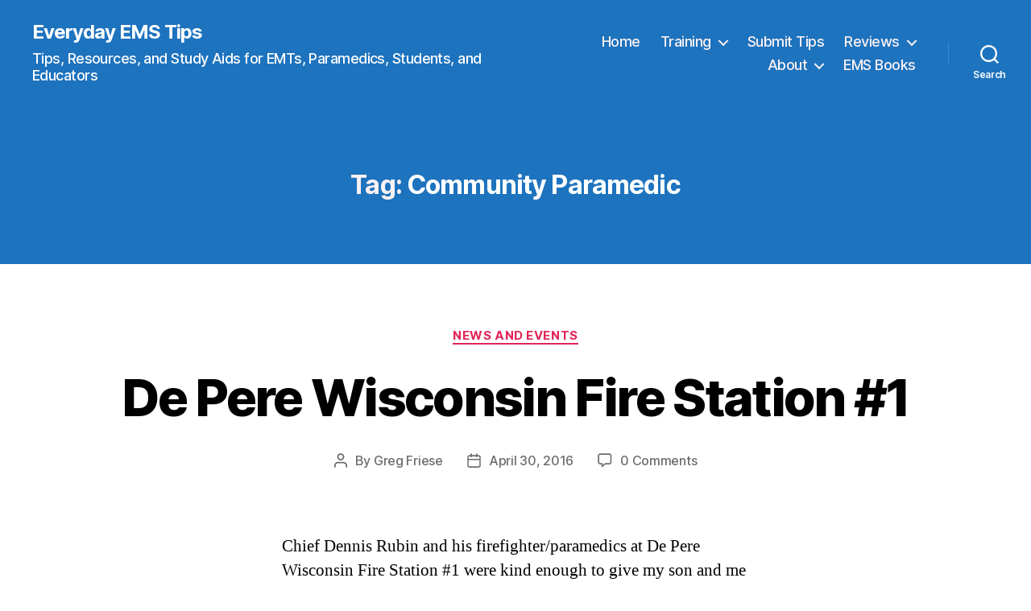

--- FILE ---
content_type: application/javascript; charset=UTF-8
request_url: https://everydayemstips.disqus.com/count-data.js?1=7522%20http%3A%2F%2Femsblogs.com%2Feverydayemstips%2F%3Fp%3D7522&1=8391%20http%3A%2F%2Feverydayemstips.com%2F%3Fp%3D8391&1=8883%20http%3A%2F%2Feverydayemstips.com%2F%3Fp%3D8883&1=9357%20http%3A%2F%2Feverydayemstips.com%2F%3Fp%3D9357&1=9364%20http%3A%2F%2Feverydayemstips.com%2F%3Fp%3D9364&1=9394%20http%3A%2F%2Feverydayemstips.com%2F%3Fp%3D9394
body_size: 610
content:
var DISQUSWIDGETS;

if (typeof DISQUSWIDGETS != 'undefined') {
    DISQUSWIDGETS.displayCount({"text":{"and":"and","comments":{"zero":"0 Comments","multiple":"{num} Comments","one":"1 Comment"}},"counts":[{"id":"8391 http:\/\/everydayemstips.com\/?p=8391","comments":0},{"id":"7522 http:\/\/emsblogs.com\/everydayemstips\/?p=7522","comments":3},{"id":"9364 http:\/\/everydayemstips.com\/?p=9364","comments":0},{"id":"9394 http:\/\/everydayemstips.com\/?p=9394","comments":0},{"id":"8883 http:\/\/everydayemstips.com\/?p=8883","comments":1},{"id":"9357 http:\/\/everydayemstips.com\/?p=9357","comments":0}]});
}

--- FILE ---
content_type: application/javascript; charset=UTF-8
request_url: https://everydayemstips.com/cdn-cgi/challenge-platform/h/b/scripts/jsd/d251aa49a8a3/main.js?
body_size: 9996
content:
window._cf_chl_opt={AKGCx8:'b'};~function(r6,cC,cs,cz,cV,cd,cG,cE,cT,r1){r6=b,function(Q,c,rE,r5,L,g){for(rE={Q:493,c:423,L:512,g:608,k:363,e:378,H:385,n:559,F:531,i:606},r5=b,L=Q();!![];)try{if(g=parseInt(r5(rE.Q))/1+parseInt(r5(rE.c))/2*(parseInt(r5(rE.L))/3)+parseInt(r5(rE.g))/4+parseInt(r5(rE.k))/5+-parseInt(r5(rE.e))/6+-parseInt(r5(rE.H))/7*(-parseInt(r5(rE.n))/8)+parseInt(r5(rE.F))/9*(-parseInt(r5(rE.i))/10),g===c)break;else L.push(L.shift())}catch(k){L.push(L.shift())}}(m,915755),cC=this||self,cs=cC[r6(395)],cz=function(LT,Ly,LE,Ld,Lz,Ll,LI,r7,c,L,g,k){return LT={Q:594,c:430,L:347,g:580,k:406,e:449,H:510,n:390,F:393},Ly={Q:409,c:383,L:459,g:392,k:409,e:567,H:442,n:566,F:598,i:500,A:409,O:564,Y:530,I:501,U:438,h:563,f:409,D:463,R:564,M:563,W:611,Z:476,x:507,J:489,l:500,C:488},LE={Q:594,c:359,L:473,g:434,k:377,e:424,H:538,n:377,F:422,i:528,A:494,O:500,Y:579,I:379},Ld={Q:507},Lz={Q:499,c:602,L:582,g:520,k:377,e:359,H:455,n:455,F:527,i:447,A:551,O:556,Y:500,I:571,U:506,h:610,f:607,D:506,R:532,M:405,W:500,Z:556,x:405,J:500,l:409,C:410,s:389,z:500,V:489,d:527,S:447,N:447,B:551,G:551,E:526,y:591,T:500,P:567,o:556,a:605,v:461,j:350,X:543,K:578,m0:500,m1:593,m2:501,m3:468,m4:500,m5:392,m6:354,m7:448,m8:500,m9:548,mm:544,mb:429,mQ:508,mw:535,mc:447,mr:568,mL:484,mq:500,mg:349,mk:556,me:410,mH:399,mn:419,mF:399,mi:380,mA:500,mO:409,mu:391,mY:403,mI:500,mU:556,mh:351,mt:500,mf:507,mD:370,mR:562,mM:472,mW:375,mZ:526,mx:578,mJ:444,ml:456,mC:548,ms:495,mz:500,mV:500,md:486,mS:420,mN:421,mB:405,mG:556,mE:389,my:405,mT:350,mP:500,mo:500,ma:611,mp:418,mv:361,mj:413,mX:440,mK:557,b0:367,b1:522,b2:458,b3:413,b4:557,b5:541,b6:572,b7:458},Ll={Q:563},LI={Q:543},r7=r6,c={'FmhjH':function(e,H){return e==H},'usoPB':function(e){return e()},'ApMUt':function(e,H){return e|H},'UqHTZ':function(e,H){return e==H},'cNnIL':function(e,H){return H&e},'ogaGe':function(e,H){return e(H)},'KZNds':function(e,H){return e-H},'isAbx':r7(LT.Q),'neIxC':function(e,H){return H!==e},'sQWRV':function(e,H){return e<H},'sjTTm':function(e,H){return e-H},'RqDkI':function(e,H){return e(H)},'fypad':function(e,H){return e>H},'ktzIL':function(e,H){return H==e},'LToML':function(e,H){return H|e},'fWvJd':function(e,H){return e-H},'zMUGZ':function(e,H){return e(H)},'vYoWS':function(e,H){return e==H},'bCFdp':function(e,H){return e<<H},'ZZsZL':function(e,H){return H==e},'VPyeB':function(e,H){return e!==H},'JFGXC':function(e,H){return e!==H},'dqgPS':r7(LT.c),'uzpCf':r7(LT.L),'utgYe':function(e,H){return H==e},'MDtcz':function(e,H){return e-H},'WpyGp':function(e,H){return H===e},'TxATg':r7(LT.g),'aHcLd':r7(LT.k),'BdKSU':function(e,H){return e(H)},'TUofR':function(e,H){return e>H},'cxnxA':function(e,H){return e-H},'HjUak':function(e,H){return e(H)},'zGWHl':function(e,H){return e!==H},'TVtnr':r7(LT.e),'IgkkK':r7(LT.H),'sayGT':function(e,H){return H*e},'tvaaK':function(e,H){return H!=e},'PGmwh':function(e,H){return e<H},'oLTYS':function(e,H){return e*H},'HFrhR':function(e,H){return e!=H},'anycD':function(e,H){return e(H)},'SUUln':function(e,H){return e!=H},'PlUCe':function(e,H){return e==H},'miRMM':function(e,H){return e+H}},L=String[r7(LT.n)],g={'h':function(e,LY,r8){return LY={Q:464,c:489},r8=r7,c[r8(LI.Q)](null,e)?'':g.g(e,6,function(H,r9){return r9=r8,r9(LY.Q)[r9(LY.c)](H)})},'g':function(H,F,i,LJ,LW,Lt,Lh,rr,A,O,Y,I,U,D,R,M,W,Z,x,J,N,E,y,C,s,z){if(LJ={Q:392},LW={Q:501},Lt={Q:354},Lh={Q:351},rr=r7,A={'qoMCW':function(V,S){return V>S},'hfgYN':function(V,S,rm){return rm=b,c[rm(Lh.Q)](V,S)},'cSPDl':function(V,S,rb){return rb=b,c[rb(Lt.Q)](V,S)},'rJEZz':function(V,S){return V(S)},'vEKYd':function(V,S){return V<<S},'WpTlE':function(V,S){return V-S},'ffjbt':function(V,S){return V<S},'RgbCb':function(V,S,rQ){return rQ=b,c[rQ(LW.Q)](V,S)},'oLiEt':function(V,S){return V(S)},'eceVs':function(V,S){return S==V},'lnBtl':function(V,S,rw){return rw=b,c[rw(LJ.Q)](V,S)},'ecXlh':function(V,S,rc){return rc=b,c[rc(Ll.Q)](V,S)},'eUjCV':function(V,S){return V<S},'pWcVb':function(V,S){return V<<S},'AsiKJ':rr(Lz.Q),'MIdvZ':c[rr(Lz.c)]},rr(Lz.L)!==rr(Lz.g)){if(null==H)return'';for(Y={},I={},U='',D=2,R=3,M=2,W=[],Z=0,x=0,J=0;J<H[rr(Lz.k)];J+=1)if(c[rr(Lz.e)](rr(Lz.H),rr(Lz.n))){if(mP[rr(Lz.F)][rr(Lz.i)][rr(Lz.A)](mo,ma)){if(256>QY[rr(Lz.O)](0)){for(wx=0;wJ<wl;ws<<=1,wz==wV-1?(wd=0,wS[rr(Lz.Y)](wN(wB)),wG=0):wE++,wC++);for(wy=wT[rr(Lz.O)](0),wP=0;A[rr(Lz.I)](8,wo);wp=A[rr(Lz.U)](wv<<1.92,wj&1.31),A[rr(Lz.h)](wX,wK-1)?(c0=0,c1[rr(Lz.Y)](A[rr(Lz.f)](c2,c3)),c4=0):c5++,c6>>=1,wa++);}else{for(c7=1,c8=0;c9<cm;cQ=A[rr(Lz.D)](A[rr(Lz.R)](cw,1),cc),cr==A[rr(Lz.M)](cL,1)?(cq=0,cg[rr(Lz.W)](ck(ce)),cH=0):cn++,cF=0,cb++);for(ci=cA[rr(Lz.Z)](0),cO=0;16>cu;cI=cU<<1|1&ch,ct==A[rr(Lz.x)](cf,1)?(cD=0,cR[rr(Lz.J)](cM(cW)),cZ=0):cx++,cJ>>=1,cY++);}wh--,wt==0&&(wf=wD[rr(Lz.l)](2,wR),wM++),delete wW[wZ]}else for(Q6=Q7[Q8],Q9=0;A[rr(Lz.C)](Qm,Qb);Qw=Qc<<1|A[rr(Lz.s)](Qr,1),Qq-1==QL?(Qg=0,Qk[rr(Lz.z)](Qe(QH)),Qn=0):QF++,Qi>>=1,QQ++);QA--,QO==0&&Qu++}else if(C=H[rr(Lz.V)](J),Object[rr(Lz.d)][rr(Lz.S)][rr(Lz.A)](Y,C)||(Y[C]=R++,I[C]=!0),s=U+C,Object[rr(Lz.d)][rr(Lz.N)][rr(Lz.B)](Y,s))U=s;else{if(Object[rr(Lz.F)][rr(Lz.N)][rr(Lz.G)](I,U)){if(256>U[rr(Lz.O)](0)){for(O=0;c[rr(Lz.E)](O,M);Z<<=1,x==c[rr(Lz.y)](F,1)?(x=0,W[rr(Lz.T)](c[rr(Lz.P)](i,Z)),Z=0):x++,O++);for(z=U[rr(Lz.o)](0),O=0;c[rr(Lz.a)](8,O);Z=1.33&z|Z<<1.58,c[rr(Lz.v)](x,F-1)?(x=0,W[rr(Lz.T)](i(Z)),Z=0):x++,z>>=1,O++);}else{for(z=1,O=0;O<M;Z=c[rr(Lz.j)](Z<<1,z),c[rr(Lz.X)](x,c[rr(Lz.K)](F,1))?(x=0,W[rr(Lz.m0)](c[rr(Lz.m1)](i,Z)),Z=0):x++,z=0,O++);for(z=U[rr(Lz.o)](0),O=0;16>O;Z=Z<<1|c[rr(Lz.m2)](z,1),c[rr(Lz.m3)](x,F-1)?(x=0,W[rr(Lz.m4)](c[rr(Lz.m5)](i,Z)),Z=0):x++,z>>=1,O++);}D--,c[rr(Lz.m6)](0,D)&&(D=Math[rr(Lz.l)](2,M),M++),delete I[U]}else for(z=Y[U],O=0;O<M;Z=c[rr(Lz.m7)](Z,1)|c[rr(Lz.m2)](z,1),x==F-1?(x=0,W[rr(Lz.m8)](i(Z)),Z=0):x++,z>>=1,O++);U=(D--,c[rr(Lz.m9)](0,D)&&(D=Math[rr(Lz.l)](2,M),M++),Y[s]=R++,String(C))}if(c[rr(Lz.mm)]('',U)){if(c[rr(Lz.mb)](c[rr(Lz.mQ)],c[rr(Lz.mw)])){if(Object[rr(Lz.d)][rr(Lz.mc)][rr(Lz.G)](I,U)){if(256>U[rr(Lz.O)](0)){if(rr(Lz.mr)===rr(Lz.mL)){if(256>me[rr(Lz.O)](0)){for(bn=0;bF<bi;bO<<=1,bu==bY-1?(bI=0,bU[rr(Lz.mq)](A[rr(Lz.mg)](bh,bt)),bf=0):bD++,bA++);for(N=bR[rr(Lz.mk)](0),bM=0;8>bW;bx=A[rr(Lz.U)](bJ<<1,N&1),bC-1==bl?(bs=0,bz[rr(Lz.J)](bV(bd)),bS=0):bN++,N>>=1,bZ++);}else{for(N=1,bB=0;A[rr(Lz.me)](bG,bE);bT=A[rr(Lz.R)](bP,1)|N,A[rr(Lz.mH)](bo,ba-1)?(bp=0,bv[rr(Lz.m0)](A[rr(Lz.mn)](bj,bX)),bK=0):Q0++,N=0,by++);for(N=Q1[rr(Lz.o)](0),Q2=0;16>Q3;Q5=A[rr(Lz.D)](Q6<<1,1.71&N),A[rr(Lz.mF)](Q7,A[rr(Lz.mi)](Q8,1))?(Q9=0,Qm[rr(Lz.mA)](Qb(QQ)),Qw=0):Qc++,N>>=1,Q4++);}bc--,A[rr(Lz.mF)](0,br)&&(bL=bq[rr(Lz.mO)](2,bg),bk++),delete be[bH]}else{for(O=0;c[rr(Lz.E)](O,M);Z<<=1,c[rr(Lz.mu)](x,c[rr(Lz.mY)](F,1))?(x=0,W[rr(Lz.mI)](i(Z)),Z=0):x++,O++);for(z=U[rr(Lz.mU)](0),O=0;8>O;Z=c[rr(Lz.mh)](Z<<1,c[rr(Lz.m2)](z,1)),x==F-1?(x=0,W[rr(Lz.mt)](i(Z)),Z=0):x++,z>>=1,O++);}}else if(c[rr(Lz.mf)](c[rr(Lz.mD)],c[rr(Lz.mR)]))F[rr(Lz.mM)]=J,c[rr(Lz.mW)](M);else{for(z=1,O=0;c[rr(Lz.mZ)](O,M);Z=Z<<1.08|z,x==c[rr(Lz.mx)](F,1)?(x=0,W[rr(Lz.T)](c[rr(Lz.mJ)](i,Z)),Z=0):x++,z=0,O++);for(z=U[rr(Lz.o)](0),O=0;c[rr(Lz.ml)](16,O);Z=Z<<1.77|c[rr(Lz.m2)](z,1),c[rr(Lz.mC)](x,c[rr(Lz.ms)](F,1))?(x=0,W[rr(Lz.mz)](i(Z)),Z=0):x++,z>>=1,O++);}D--,0==D&&(D=Math[rr(Lz.mO)](2,M),M++),delete I[U]}else for(z=Y[U],O=0;O<M;Z=z&1|Z<<1,x==F-1?(x=0,W[rr(Lz.mV)](c[rr(Lz.md)](i,Z)),Z=0):x++,z>>=1,O++);D--,0==D&&M++}else{for(E=1,y=0;A[rr(Lz.mS)](T,P);Z=A[rr(Lz.mN)](L,1)|j,X==A[rr(Lz.mB)](K,1)?(m0=0,m1[rr(Lz.mt)](m2(m3)),m4=0):m5++,m6=0,o++);for(m7=m8[rr(Lz.mG)](0),m9=0;A[rr(Lz.I)](16,mm);mQ=A[rr(Lz.D)](mw<<1,A[rr(Lz.mE)](mc,1)),mr==A[rr(Lz.my)](mL,1)?(mq=0,mg[rr(Lz.W)](A[rr(Lz.mg)](mk,me)),mH=0):mn++,mF>>=1,mb++);}}for(z=2,O=0;O<M;Z=c[rr(Lz.mT)](c[rr(Lz.m7)](Z,1),z&1),c[rr(Lz.m3)](x,F-1)?(x=0,W[rr(Lz.mP)](i(Z)),Z=0):x++,z>>=1,O++);for(;;)if(Z<<=1,x==F-1){W[rr(Lz.mo)](i(Z));break}else x++;return W[rr(Lz.ma)]('')}else{if(!D[rr(Lz.mp)])return;F===rr(Lz.Q)?(E={},E[rr(Lz.mv)]=rr(Lz.mj),E[rr(Lz.mX)]=U.r,E[rr(Lz.mK)]=A[rr(Lz.b0)],U[rr(Lz.b1)][rr(Lz.b2)](E,'*')):(y={},y[rr(Lz.mv)]=rr(Lz.b3),y[rr(Lz.mX)]=D.r,y[rr(Lz.b4)]=A[rr(Lz.b5)],y[rr(Lz.b6)]=R,W[rr(Lz.b1)][rr(Lz.b7)](y,'*'))}},'j':function(e,LB,rL,H,F,i,A,O){if(LB={Q:358,c:396,L:491,g:556,k:361,e:413,H:440,n:557,F:466,i:572,A:522,O:458},rL=r7,H={'YciAb':rL(LE.Q),'HCouC':function(n,F){return n<F},'Mnsbf':function(n,F,rq){return rq=rL,c[rq(Ld.Q)](n,F)},'ZnXbN':function(n,F){return n(F)},'BvYKt':function(n,F){return n+F}},c[rL(LE.c)](rL(LE.L),rL(LE.g)))return null==e?'':''==e?null:g.i(e[rL(LE.k)],32768,function(n,rg,i){if(rg=rL,c[rg(LB.Q)](rg(LB.c),c[rg(LB.L)]))return e[rg(LB.g)](n);else i={},i[rg(LB.k)]=rg(LB.e),i[rg(LB.H)]=k.r,i[rg(LB.n)]=H[rg(LB.F)],i[rg(LB.i)]=e,n[rg(LB.A)][rg(LB.O)](i,'*')});else for(F=Y[rL(LE.e)](I),i=0;i<F[rL(LE.k)];i++)if(A=F[i],'f'===A&&(A='N'),l[A]){for(O=0;H[rL(LE.H)](O,C[F[i]][rL(LE.n)]);H[rL(LE.F)](-1,s[A][rL(LE.i)](z[F[i]][O]))&&(H[rL(LE.A)](V,i[F[i]][O])||S[A][rL(LE.O)](H[rL(LE.Y)]('o.',N[F[i]][O]))),O++);}else B[A]=G[F[i]][rL(LE.I)](function(a){return'o.'+a})},'i':function(H,F,i,rk,A,O,Y,I,U,D,R,M,W,Z,x,J,V,C,s,z){for(rk=r7,A=[],O=4,Y=4,I=3,U=[],M=i(0),W=F,Z=1,D=0;3>D;A[D]=D,D+=1);for(x=0,J=Math[rk(Ly.Q)](2,2),R=1;R!=J;)for(C=c[rk(Ly.c)][rk(Ly.L)]('|'),s=0;!![];){switch(C[s++]){case'0':x|=(0<z?1:0)*R;continue;case'1':W>>=1;continue;case'2':R<<=1;continue;case'3':0==W&&(W=F,M=c[rk(Ly.g)](i,Z++));continue;case'4':z=W&M;continue}break}switch(x){case 0:for(x=0,J=Math[rk(Ly.k)](2,8),R=1;R!=J;z=M&W,W>>=1,W==0&&(W=F,M=c[rk(Ly.e)](i,Z++)),x|=c[rk(Ly.H)](0<z?1:0,R),R<<=1);V=L(x);break;case 1:for(x=0,J=Math[rk(Ly.k)](2,16),R=1;c[rk(Ly.n)](R,J);z=W&M,W>>=1,W==0&&(W=F,M=i(Z++)),x|=(c[rk(Ly.F)](0,z)?1:0)*R,R<<=1);V=L(x);break;case 2:return''}for(D=A[3]=V,U[rk(Ly.i)](V);;){if(Z>H)return'';for(x=0,J=Math[rk(Ly.A)](2,I),R=1;J!=R;z=M&W,W>>=1,0==W&&(W=F,M=i(Z++)),x|=c[rk(Ly.O)](0<z?1:0,R),R<<=1);switch(V=x){case 0:for(x=0,J=Math[rk(Ly.A)](2,8),R=1;c[rk(Ly.Y)](R,J);z=c[rk(Ly.I)](M,W),W>>=1,W==0&&(W=F,M=c[rk(Ly.U)](i,Z++)),x|=(0<z?1:0)*R,R<<=1);A[Y++]=L(x),V=c[rk(Ly.h)](Y,1),O--;break;case 1:for(x=0,J=Math[rk(Ly.f)](2,16),R=1;c[rk(Ly.D)](R,J);z=M&W,W>>=1,W==0&&(W=F,M=i(Z++)),x|=c[rk(Ly.R)](0<z?1:0,R),R<<=1);A[Y++]=L(x),V=c[rk(Ly.M)](Y,1),O--;break;case 2:return U[rk(Ly.W)]('')}if(c[rk(Ly.Z)](0,O)&&(O=Math[rk(Ly.Q)](2,I),I++),A[V])V=A[V];else if(c[rk(Ly.x)](V,Y))V=D+D[rk(Ly.J)](0);else return null;U[rk(Ly.l)](V),A[Y++]=c[rk(Ly.C)](D,V[rk(Ly.J)](0)),O--,D=V,O==0&&(O=Math[rk(Ly.Q)](2,I),I++)}}},k={},k[r7(LT.F)]=g.h,k}(),cV={},cV[r6(381)]='o',cV[r6(504)]='s',cV[r6(549)]='u',cV[r6(550)]='z',cV[r6(475)]='n',cV[r6(450)]='I',cV[r6(596)]='b',cd=cV,cC[r6(490)]=function(Q,L,g,H,qm,q9,q8,ri,F,A,O,Y,I,U,h){if(qm={Q:552,c:552,L:502,g:570,k:355,e:478,H:570,n:355,F:388,i:384,A:534,O:388,Y:384,I:467,U:477,h:401,f:377,D:470,R:426,M:565,W:386,Z:613,x:518},q9={Q:509,c:377,L:589,g:387},q8={Q:527,c:447,L:551,g:500},ri=r6,F={'BPxDG':function(D,R){return D+R},'HtiuD':function(D,R){return D===R},'FEGTb':function(D,R){return D(R)},'tJytY':function(D,R){return D<R},'mTDMt':function(D,R,M,W){return D(R,M,W)},'AMeNR':function(D,R){return D+R},'VNYNG':function(D,R,M){return D(R,M)},'nAHWr':function(D,R){return D+R}},F[ri(qm.Q)](null,L)||F[ri(qm.c)](void 0,L))return H;for(A=F[ri(qm.L)](cB,L),Q[ri(qm.g)][ri(qm.k)]&&(A=A[ri(qm.e)](Q[ri(qm.H)][ri(qm.n)](L))),A=Q[ri(qm.F)][ri(qm.i)]&&Q[ri(qm.A)]?Q[ri(qm.O)][ri(qm.Y)](new Q[(ri(qm.A))](A)):function(D,rA,R){for(rA=ri,D[rA(q9.Q)](),R=0;R<D[rA(q9.c)];D[R]===D[F[rA(q9.L)](R,1)]?D[rA(q9.g)](R+1,1):R+=1);return D}(A),O='nAsAaAb'.split('A'),O=O[ri(qm.I)][ri(qm.U)](O),Y=0;F[ri(qm.h)](Y,A[ri(qm.f)]);I=A[Y],U=F[ri(qm.D)](cN,Q,L,I),O(U)?(h='s'===U&&!Q[ri(qm.R)](L[I]),ri(qm.M)===F[ri(qm.W)](g,I)?F[ri(qm.Z)](i,g+I,U):h||i(F[ri(qm.x)](g,I),L[I])):F[ri(qm.Z)](i,g+I,U),Y++);return H;function i(D,R,rF){rF=b,Object[rF(q8.Q)][rF(q8.c)][rF(q8.L)](H,R)||(H[R]=[]),H[R][rF(q8.g)](D)}},cG=r6(521)[r6(459)](';'),cE=cG[r6(467)][r6(477)](cG),cC[r6(513)]=function(Q,L,qL,qr,rO,g,k,H,n,F){for(qL={Q:424,c:377,L:597,g:537,k:377,e:528,H:609,n:500,F:379},qr={Q:533},rO=r6,g={'DqNMI':function(i,A){return i+A},'wFcAd':function(i,A){return A===i},'wnXoj':function(i,A){return i<A},'tVQPt':function(i,A){return i(A)}},k=Object[rO(qL.Q)](L),H=0;H<k[rO(qL.c)];H++)if(n=k[H],g[rO(qL.L)]('f',n)&&(n='N'),Q[n]){for(F=0;g[rO(qL.g)](F,L[k[H]][rO(qL.k)]);g[rO(qL.L)](-1,Q[n][rO(qL.e)](L[k[H]][F]))&&(g[rO(qL.H)](cE,L[k[H]][F])||Q[n][rO(qL.n)]('o.'+L[k[H]][F])),F++);}else Q[n]=L[k[H]][rO(qL.F)](function(i,ru){return ru=rO,g[ru(qr.Q)]('o.',i)})},cT=null,r1=r0(),r3();function cB(Q,LK,rn,c){for(LK={Q:478,c:424,L:514},rn=r6,c=[];Q!==null;c=c[rn(LK.Q)](Object[rn(LK.c)](Q)),Q=Object[rn(LK.L)](Q));return c}function cp(qU,qI,rf,Q,c,g){if(qU={Q:433,c:509,L:561,g:377,k:387,e:436,H:427},qI={Q:554},rf=r6,Q={'tgukl':function(L,g){return L<g},'xfBWR':function(L){return L()},'hvfvW':function(L,g,k){return L(g,k)},'Gtbrg':function(L,g){return g*L}},c=co(),null===c)return;if(cT){if(rf(qU.Q)===rf(qU.Q))clearTimeout(cT);else{for(H[rf(qU.c)](),g=0;Q[rf(qU.L)](g,n[rf(qU.g)]);i[g+1]===F[g]?A[rf(qU.k)](g+1,1):g+=1);return O}}cT=Q[rf(qU.e)](setTimeout,function(rD){rD=rf,Q[rD(qI.Q)](cP)},Q[rf(qU.H)](c,1e3))}function cS(c,L,Lo,re,g,k){return Lo={Q:469,c:462,L:469,g:527,k:525,e:551,H:528,n:360},re=r6,g={},g[re(Lo.Q)]=function(e,H){return e<H},k=g,L instanceof c[re(Lo.c)]&&k[re(Lo.L)](0,c[re(Lo.c)][re(Lo.g)][re(Lo.k)][re(Lo.e)](L)[re(Lo.H)](re(Lo.n)))}function r4(g,k,qK,rG,e,H,n,F){if(qK={Q:452,c:413,L:432,g:499,k:418,e:361,H:440,n:557,F:522,i:458,A:361,O:594,Y:572,I:522,U:458},rG=r6,e={},e[rG(qK.Q)]=rG(qK.c),e[rG(qK.L)]=rG(qK.g),H=e,!g[rG(qK.k)])return;k===rG(qK.g)?(n={},n[rG(qK.e)]=H[rG(qK.Q)],n[rG(qK.H)]=g.r,n[rG(qK.n)]=H[rG(qK.L)],cC[rG(qK.F)][rG(qK.i)](n,'*')):(F={},F[rG(qK.A)]=H[rG(qK.Q)],F[rG(qK.H)]=g.r,F[rG(qK.n)]=rG(qK.O),F[rG(qK.Y)]=k,cC[rG(qK.I)][rG(qK.U)](F,'*'))}function cv(Q,qh,rR){return qh={Q:414},rR=r6,Math[rR(qh.Q)]()<Q}function r3(qX,qj,qp,qa,rV,Q,c,L,g,k){if(qX={Q:417,c:545,L:515,g:483,k:357,e:465,H:600,n:573,F:573,i:398,A:472},qj={Q:555,c:357,L:545,g:472},qp={Q:585,c:585,L:472},qa={Q:547},rV=r6,Q={'azfWx':function(e,H,n){return e(H,n)},'mIkOO':rV(qX.Q),'dFsei':function(e,H){return e!==H},'Nkrvy':rV(qX.c),'CoSzT':function(e){return e()},'OAKpp':rV(qX.L)},c=cC[rV(qX.g)],!c)return;if(!cX())return;(L=![],g=function(rd,e,qo,n){if(rd=rV,e={'RlNFy':function(H){return H()},'hCSMn':function(H){return H()}},Q[rd(qp.Q)]!==Q[rd(qp.c)])qo={Q:584,c:357,L:545,g:472,k:511},n=e[rd(qp.L)]||function(){},H[rd(qp.L)]=function(rS){rS=rd,e[rS(qo.Q)](n),n[rS(qo.c)]!==rS(qo.L)&&(I[rS(qo.g)]=n,e[rS(qo.k)](U))};else if(!L){if(L=!![],!cX())return;cP(function(n,rN){rN=rd,Q[rN(qa.Q)](r4,c,n)})}},cs[rV(qX.k)]!==Q[rV(qX.e)])?Q[rV(qX.H)](g):cC[rV(qX.n)]?cs[rV(qX.F)](Q[rV(qX.i)],g):(k=cs[rV(qX.A)]||function(){},cs[rV(qX.A)]=function(rB){rB=rV,k(),Q[rB(qj.Q)](cs[rB(qj.c)],rB(qj.L))&&(cs[rB(qj.g)]=k,g())})}function cN(Q,L,g,LX,rH,k,e,H){k=(LX={Q:482,c:366,L:381,g:575,k:446,e:446,H:388,n:435,F:388,i:416,A:356},rH=r6,{'IeoZm':function(n,F){return F===n},'ujfFv':function(n,F){return n==F},'ZOHSN':rH(LX.Q),'FcRpT':function(n,F,i){return n(F,i)}});try{e=L[g]}catch(n){return'i'}if(e==null)return k[rH(LX.c)](void 0,e)?'u':'x';if(rH(LX.L)==typeof e)try{if(k[rH(LX.g)](rH(LX.Q),typeof e[rH(LX.k)]))return e[rH(LX.e)](function(){}),'p'}catch(F){}return Q[rH(LX.H)][rH(LX.n)](e)?'a':e===Q[rH(LX.F)]?'D':e===!0?'T':!1===e?'F':(H=typeof e,k[rH(LX.i)]==H?k[rH(LX.A)](cS,Q,e)?'N':'f':cd[H]||'?')}function m(g0){return g0='chctx,fWvJd,BvYKt,nWfve,pHStH,cCdpz,CsXau,RlNFy,mIkOO,CZnXj,vlLYM,Srehn,BPxDG,pkLOA2,sjTTm,DLQgy,zMUGZ,error,/cdn-cgi/challenge-platform/h/,boolean,wFcAd,PGmwh,SrZCq,CoSzT,log,isAbx,/jsd/oneshot/d251aa49a8a3/0.24449918239489749:1768601625:HFaJVt2svZYMok6OW2NnKVkbTR5ewcEHl9CuIndNtPQ/,xhr-error,fypad,140ItomMJ,rJEZz,3613456rKxevv,tVQPt,cSPDl,join,XEqGa,VNYNG,adxrT,pXDCQ,oLiEt,LToML,ApMUt,fhgvf,appendChild,UqHTZ,getOwnPropertyNames,FcRpT,readyState,zGWHl,neIxC,[native code],source,tabIndex,906230wqQGRM,cGpar,onload,IeoZm,AsiKJ,CsWYf,grDxJ,TxATg,udHlb,http-code:,/b/ov1/0.24449918239489749:1768601625:HFaJVt2svZYMok6OW2NnKVkbTR5ewcEHl9CuIndNtPQ/,FMxKA,usoPB,style,length,3340944fAAPWQ,map,ecXlh,object,AKGCx8,IgkkK,from,289436nBbtfy,AMeNR,splice,Array,RgbCb,fromCharCode,utgYe,ogaGe,clNgbK,ontimeout,document,PUXqU,contentDocument,OAKpp,eceVs,LRmiB4,tJytY,clientInformation,MDtcz,WnAVq,WpTlE,lGVUf,contentWindow,iframe,pow,ffjbt,jsd,cvSgG,cloudflare-invisible,random,oezKr,ZOHSN,tVPij,api,lnBtl,eUjCV,pWcVb,Mnsbf,134972mhVoyB,keys,nlOoj,isNaN,Gtbrg,timeout,JFGXC,grgmC,UVWPs,jjVqC,OQsDf,VUZiZ,isArray,hvfvW,POST,anycD,error on cf_chl_props,sid,navigator,sayGT,7|5|1|2|8|4|9|0|3|6,BdKSU,_cf_chl_opt,catch,hasOwnProperty,bCFdp,NObnr,bigint,slPQJ,yXfVE,aUjz8,status,dHheY,TUofR,zVAtW,postMessage,split,display: none,ktzIL,Function,SUUln,tCnY257vr8jLTi1PZhwOaJkFQ6s-+UucG$dx0lXq3gN9I4WADVEmofSMzHKeBRbpy,Nkrvy,YciAb,includes,vYoWS,ibgFf,mTDMt,XMLHttpRequest,onreadystatechange,QRiLD,open,number,PlUCe,bind,concat,QdktA,body,errorInfoObject,function,__CF$cv$params,DPWbm,CnwA5,HjUak,removeChild,miRMM,charAt,pRIb1,TVtnr,fMLek,1330727cWeULX,ZnXbN,cxnxA,SSTpq3,floor,zdsMm,success,push,cNnIL,FEGTb,now,string,xzzSq,hfgYN,WpyGp,dqgPS,sort,4|1|3|0|2,hCSMn,60kbdGQi,rxvNi8,getPrototypeOf,DOMContentLoaded,RWOYN,location,nAHWr,xWSRj,UAYgK,_cf_chl_opt;JJgc4;PJAn2;kJOnV9;IWJi4;OHeaY1;DqMg0;FKmRv9;LpvFx1;cAdz2;PqBHf2;nFZCC5;ddwW5;pRIb1;rxvNi8;RrrrA2;erHi9,parent,AdeF3,TYlZ6,toString,sQWRV,prototype,indexOf,RnCnN,HFrhR,2191419pMVmPx,vEKYd,DqNMI,Set,uzpCf,href,wnXoj,HCouC,onerror,send,MIdvZ,GwEHK,FmhjH,VPyeB,loading,RpgpN,azfWx,ZZsZL,undefined,symbol,call,HtiuD,JBxy9,xfBWR,dFsei,charCodeAt,event,stringify,216BvqFQy,HFfOz,tgukl,aHcLd,KZNds,oLTYS,d.cookie,tvaaK,RqDkI,mbCLX,createElement,Object,qoMCW,detail,addEventListener,/invisible/jsd,ujfFv,randomUUID'.split(','),m=function(){return g0},m()}function cK(Q,c,qz,qs,qC,ql,qJ,rZ,L,g,k,e,H,n,F){for(qz={Q:443,c:412,L:459,g:539,k:601,e:445,H:471,n:586,F:517,i:517,A:536,O:536,Y:418,I:428,U:394,h:483,f:540,D:393,R:558,M:474,W:437,Z:498,x:595,J:445,l:382,C:603,s:365},qs={Q:454,c:499,L:583,g:372},qC={Q:352},ql={Q:428},qJ={Q:604},rZ=r6,L={'cvSgG':rZ(qz.Q),'CZnXj':function(i){return i()},'fhgvf':function(i,A){return i+A},'zdsMm':function(i,A){return i+A}},g=L[rZ(qz.c)][rZ(qz.L)]('|'),k=0;!![];){switch(g[k++]){case'0':e[rZ(qz.g)]=function(rx){rx=rZ,c(rx(qJ.Q))};continue;case'1':console[rZ(qz.k)](cC[rZ(qz.e)]);continue;case'2':e=new cC[(rZ(qz.H))]();continue;case'3':H={'t':L[rZ(qz.n)](cj),'lhr':cs[rZ(qz.F)]&&cs[rZ(qz.i)][rZ(qz.A)]?cs[rZ(qz.i)][rZ(qz.O)]:'','api':n[rZ(qz.Y)]?!![]:![],'c':ca(),'payload':Q};continue;case'4':n[rZ(qz.Y)]&&(e[rZ(qz.I)]=5e3,e[rZ(qz.U)]=function(rJ){rJ=rZ,c(rJ(ql.Q))});continue;case'5':n=cC[rZ(qz.h)];continue;case'6':e[rZ(qz.f)](cz[rZ(qz.D)](JSON[rZ(qz.R)](H)));continue;case'7':F={'CsXau':function(i,A,rl){return rl=rZ,L[rl(qC.Q)](i,A)}};continue;case'8':e[rZ(qz.M)](rZ(qz.W),L[rZ(qz.Z)](L[rZ(qz.Z)](rZ(qz.x)+cC[rZ(qz.J)][rZ(qz.l)],rZ(qz.C)),n.r));continue;case'9':e[rZ(qz.s)]=function(rC){rC=rZ,e[rC(qs.Q)]>=200&&e[rC(qs.Q)]<300?c(rC(qs.c)):c(F[rC(qs.L)](rC(qs.g),e[rC(qs.Q)]))};continue}break}}function cX(qM,rW,Q,c,L,g,e,H){return qM={Q:475,c:599,L:542,g:497,k:503,e:451,H:599,n:612,F:483,i:529,A:368},rW=r6,Q={'RnCnN':rW(qM.Q),'CsWYf':function(k,e){return k<e},'GwEHK':function(k){return k()},'slPQJ':function(k,e){return k>e},'XEqGa':rW(qM.c)},c=3600,L=Q[rW(qM.L)](cj),g=Math[rW(qM.g)](Date[rW(qM.k)]()/1e3),Q[rW(qM.e)](g-L,c)?rW(qM.H)!==Q[rW(qM.n)]?(e=c[rW(qM.F)],!e?null:(H=e.i,typeof H!==Q[rW(qM.i)]||Q[rW(qM.A)](H,30))?null:H):![]:!![]}function cy(qg,rY,g,k,H,n,F,i,A){k=(qg={Q:369,c:479,L:560,g:364,k:408,e:505,H:460,n:581,F:402,i:415,A:441,O:369,Y:546,I:569,U:364,h:376,f:505,D:362,R:480,M:353,W:407,Z:581,x:415,J:397,l:487},rY=r6,g={},g[rY(qg.Q)]=function(O,Y){return Y===O},g[rY(qg.c)]=rY(qg.L),g[rY(qg.g)]=rY(qg.k),g[rY(qg.e)]=rY(qg.H),g[rY(qg.n)]=rY(qg.F),g[rY(qg.i)]=rY(qg.A),g);try{if(k[rY(qg.O)](rY(qg.Y),k[rY(qg.c)]))g=k[e];else return H=cs[rY(qg.I)](k[rY(qg.U)]),H[rY(qg.h)]=k[rY(qg.f)],H[rY(qg.D)]='-1',cs[rY(qg.R)][rY(qg.M)](H),n=H[rY(qg.W)],F={},F=pRIb1(n,n,'',F),F=pRIb1(n,n[k[rY(qg.Z)]]||n[k[rY(qg.x)]],'n.',F),F=pRIb1(n,H[rY(qg.J)],'d.',F),cs[rY(qg.R)][rY(qg.l)](H),i={},i.r=F,i.e=null,i}catch(Y){return A={},A.r={},A.e=Y,A}}function r0(qV,rs){return qV={Q:576},rs=r6,crypto&&crypto[rs(qV.Q)]?crypto[rs(qV.Q)]():''}function cj(qt,rM,Q){return qt={Q:483,c:497},rM=r6,Q=cC[rM(qt.Q)],Math[rM(qt.c)](+atob(Q.t))}function co(qn,rh,c,L,g,k){if(qn={Q:425,c:587,L:483,g:371,k:425,e:527,H:447,n:551,F:500,i:475},rh=r6,c={},c[rh(qn.Q)]=rh(qn.c),L=c,g=cC[rh(qn.L)],!g){if(rh(qn.g)!==L[rh(qn.k)])return null;else F[rh(qn.e)][rh(qn.H)][rh(qn.n)](i,A)||(O[Y]=[]),I[U][rh(qn.F)](h)}return k=g.i,typeof k!==rh(qn.i)||k<30?null:k}function cP(Q,qH,qe,rI,c,L){qH={Q:482,c:439,L:457},qe={Q:519,c:588},rI=r6,c={'xWSRj':rI(qH.Q),'Srehn':function(g,k){return g(k)},'zVAtW':rI(qH.c)},L=cy(),cK(L.r,function(g,rU){rU=rI,typeof Q===c[rU(qe.Q)]&&c[rU(qe.c)](Q,g),cp()}),L.e&&r2(c[rI(qH.L)],L.e)}function r2(k,H,qN,rz,n,F,i,A,O,Y,I,U,h,f){if(qN={Q:374,c:592,L:595,g:404,k:373,e:492,H:574,n:516,F:437,i:348,A:411,O:523,Y:524,I:483,U:374,h:445,f:382,D:471,R:474,M:516,W:428,Z:394,x:485,J:485,l:496,C:445,s:496,z:400,V:590,d:445,S:453,N:553,B:481,G:577,E:361,y:540,T:393},rz=r6,n={},n[rz(qN.Q)]=function(D,R){return D+R},n[rz(qN.c)]=rz(qN.L),n[rz(qN.g)]=rz(qN.k),n[rz(qN.e)]=rz(qN.H),n[rz(qN.n)]=rz(qN.F),n[rz(qN.i)]=rz(qN.A),F=n,!cv(0))return![];A=(i={},i[rz(qN.O)]=k,i[rz(qN.Y)]=H,i);try{O=cC[rz(qN.I)],Y=F[rz(qN.Q)](F[rz(qN.U)](F[rz(qN.U)](F[rz(qN.c)],cC[rz(qN.h)][rz(qN.f)]),F[rz(qN.g)]),O.r)+F[rz(qN.e)],I=new cC[(rz(qN.D))](),I[rz(qN.R)](F[rz(qN.M)],Y),I[rz(qN.W)]=2500,I[rz(qN.Z)]=function(){},U={},U[rz(qN.x)]=cC[rz(qN.h)][rz(qN.J)],U[rz(qN.l)]=cC[rz(qN.C)][rz(qN.s)],U[rz(qN.z)]=cC[rz(qN.h)][rz(qN.z)],U[rz(qN.V)]=cC[rz(qN.d)][rz(qN.S)],U[rz(qN.N)]=r1,h=U,f={},f[rz(qN.B)]=A,f[rz(qN.G)]=h,f[rz(qN.E)]=F[rz(qN.i)],I[rz(qN.y)](cz[rz(qN.T)](f))}catch(D){}}function ca(qi,rt,c,L){return qi={Q:431},rt=r6,c={},c[rt(qi.Q)]=function(g,k){return k!==g},L=c,L[rt(qi.Q)](co(),null)}function b(Q,w,c,r){return Q=Q-347,c=m(),r=c[Q],r}}()